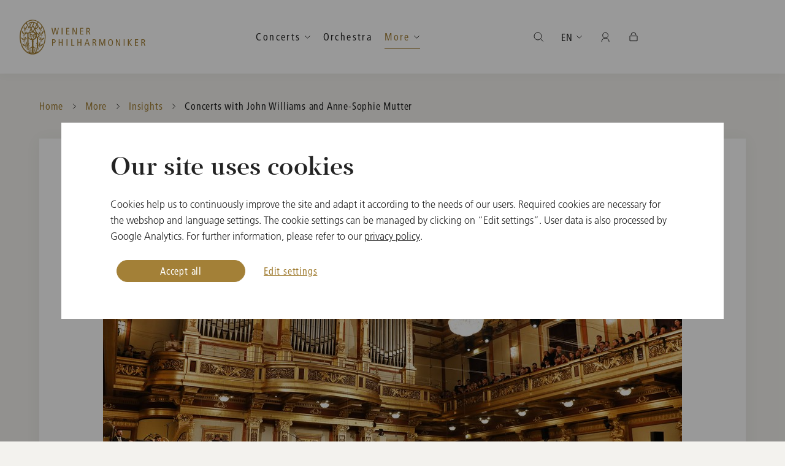

--- FILE ---
content_type: text/html; charset=utf-8
request_url: https://www.wienerphilharmoniker.at/en/magazin/concerts-with-john-williams-and-anne-sophie-mutter/6185
body_size: 36100
content:

<!DOCTYPE HTML>
<html lang="en">
<head>
	<meta http-equiv="Content-Type" content="text/html; charset=utf-8">
	<meta http-equiv="X-UA-Compatible" content="IE=edge">
	<meta name="viewport" content="width=device-width, initial-scale=1.0, maximum-scale=1">
	<title>Concerts with John Williams and Anne-Sophie Mutter - Vienna Philharmonic</title>
	<meta name="description" content="&lt;p&gt;The Vienna Philharmonic and the Society of Friends of Music in Vienna are pleased to present two new concerts with John Williams, Anne-Sophie Mutter and the Vienna Philharmonic. With these two special concerts, the Vienna Philharmonic and the Vienna Musikverein celebrate the 90th birthday of the world-famous film music composer and conductor.&lt;/p&gt;

&lt;p&gt;The concerts will take place on &lt;a href=&quot;https://www.wienerphilharmoniker.at/de/konzerte/the-music-of-john-williams/10195/&quot; target=&quot;_self&quot;&gt;Saturday, March 12 at 3:30 PM &lt;/a&gt;and &lt;a href=&quot;https://www.wienerphilharmoniker.at/de/konzerte/the-music-of-john-williams/10196/&quot; target=&quot;_self&quot;&gt;Sunday, March 13 at 11:00 AM&lt;/a&gt;. Ticket sales begin for members of the Society of Friends of Music on February 8, 2022, the exact day of John Williams&amp;#39; 90th birthday. General ticket sales begin on February 10, 2022.&lt;br /&gt;
&lt;br /&gt;
Tickets under:&amp;nbsp;&lt;a href=&quot;https://www.musikverein.at/&quot; target=&quot;_self&quot;&gt;www.musikverein.at&lt;/a&gt;&lt;/p&gt;

&lt;p&gt;The chairman of the Vienna Philharmonic, Daniel Froschauer, and business manager Michael Bladerer are pleased about the renewed artistic partnership with John Williams: &amp;quot;In addition to many legendary film music compositions, the program will feature John Williams&amp;rsquo; Violin Concerto #2, composed in 2021 especially&amp;nbsp;for Anne-Sophie Mutter. In this manner, we celebrate with John Williams and Anne-Sophie Mutter the composer&amp;#39;s 90th birthday.&amp;quot;&lt;/p&gt;

&lt;p&gt;The director of the Society of Friends of Music, Dr. Stephan Pauly, shares the anticipation of the orchestra: &amp;quot;Over several decades, the music of John Williams has inspired millions of people around the world. To have him here to conduct his own compositions live with the Vienna Philharmonic in the Golden Hall is a great honor and the source of much joy.&amp;quot;&lt;/p&gt;">
	<meta name="author" content="WIENER PHILHARMONIKER - www.wienerphilharmoniker.at">
	<meta name="robots" content="index, follow">

	<link rel="shortcut icon" href="https://wph-live.s3.amazonaws.com/static/images/favicons/favicon.ico">
	<link rel="shortcut icon" sizes="196x196" href="https://wph-live.s3.amazonaws.com/static/images/favicons/favicon-196.png">
	<link rel="icon" sizes="128x128" href="https://wph-live.s3.amazonaws.com/static/images/favicons/favicon-128.png">
	<link rel="icon" sizes="192x192" href="https://wph-live.s3.amazonaws.com/static/images/favicons/favicon-192.png">
	<link rel="apple-touch-icon" sizes="152x152" href="https://wph-live.s3.amazonaws.com/static/images/favicons/favicon-152.png">
	<link rel="apple-touch-icon" sizes="167x167" href="https://wph-live.s3.amazonaws.com/static/images/favicons/favicon-167.png">
	<link rel="apple-touch-icon" sizes="180x180" href="https://wph-live.s3.amazonaws.com/static/images/favicons/favicon-180.png">

	<meta property="og:url" content="http://www.wienerphilharmoniker.at/en/magazin/concerts-with-john-williams-and-anne-sophie-mutter/6185">
	<meta property="og:type" content="website">
	<meta property="og:title" content="John Williams returns to Vienna">
	<meta property="og:description" content="The Vienna Philharmonic and the Vienna Musikverein present concerts with John Williams and Anne-Sophie Mutter on March 12 and 13, 2022, in the Golden Hall">
	<meta property="og:image" content="http://www.wienerphilharmoniker.athttps://wph-live.s3.amazonaws.com/media/filer_public_thumbnails/filer_public/d6/28/d6280bc2-92e8-40f2-bea0-489e6cd593b1/wgm0031.jpg__1920x1920_q85_subject_location-2553%2C2093_subsampling-2.jpg">

	<link href="https://wph-live.s3.amazonaws.com/static/components/CookieManager/css/app.css" rel="stylesheet" type="text/css">
	<link href="https://wph-live.s3.amazonaws.com/static/css/build/app.min.css" type="text/css" rel="stylesheet">
	
	
	<script language="javascript">
		var DjangoApp = {
			settings: {
				STATIC_URL: "https://wph\u002Dlive.s3.amazonaws.com/static/"
			}
		}
		var SHOP_APP = {
			tix: {
				baseURL: 'https://tickets.wienerphilharmoniker.at',
				//language: document.documentElement.getAttribute('lang') || 'en',
				language: 'en',
				loadSessionInterval: 10,
			},
			baseURL: '/shopapi',
			languageCode: 'en',
			urls: {
				cart: '/en/shop/cart',
				checkout: '/en/shop/checkout',
				send_reset_password_mail: '/en/shop/forgot-password',
				registration_form: '/en/shop/register',
				self_care: '/en/shop/self-care',
				order_list: '/en/shop/order/',
				order_detail: '/en/shop/order/detail',
				continue_shopping: '/en/shop',
				login: '/en/shop/login'
			},
			recaptchaKey: '6LdGgMEZAAAAAFP43xDnueiqvgAOx_3zOfdWiQ7k',
			translations: {
				'Ihr Warenkorb ist leer': 'Your Shopping Cart is empty<br><br>Go to <a href="/en/shop">Webshop</a>',
				'Meine Artikel': 'My items',
				'Bestellwert': 'Order value',
				'Inkl. Ust.': 'Incl. VAT',
				'Zur Kasse': 'Checkout',
				'Warenkorb anzeigen': 'View Shopping Cart',
				'Karten reserviert': 'Tickets reserved',
				'Ihre Reservierung ist abgelaufen': 'Your reservation has expired',
				'Ihre Reservierungszeit ist leider abgelaufen. Bitten wählen Sie erneut Ihre Karten aus.': 'Your reservation has expired. Please select your tickets again.',
				'Anmelden': 'Log in',
				'Registrieren': 'Create Account',
				'Mein Bereich': 'My Account',
				'Meine Bestellungen': 'My Orders',
				'Meine Ticket Bestellungen': 'My Ticket Orders',
				'Meine Artikel Bestellungen': 'My Merchandise Orders',
				'Mein Secure Wallet': 'My Secure Wallet',
				'Willkommen': 'Welcome',
				'Abmelden': 'Log out',
				'Es ist ein Fehler aufgetreten.': 'An error has occurred.',
				'Bitte wenden Sie sich an den Support.': 'Please contact support.',
				'In den Warenkorb': 'Add to Shopping Cart',
				'Artikel wurde in Ihren Warenkorb gelegt': 'Artikel wurde in Ihren Warenkorb gelegt',
				'Tickets kaufen': 'Buy tickets',
				'Sie werden zu einem externen Veranstalter weitergeleitet.': 'You are forwarded to an external venue.',
				'Bitte beachten Sie die AGB und Umtauschregelungen dieses Anbieters.': 'Please note the general terms and conditions and exchange regulations of this venue.',
				'Ticket-Checkout': 'Checkout - Tickets',
				'Aus technischen Gründen können Sie hier nur Ihre Tickets bezahlen. Für den Kauf von CDs oder Merchandise wechseln Sie bitte zum Artikel-Warenkorb und schließen den Kauf dort separat ab.': 'For technical reasons, you can only pay for your tickets here. To purchase CDs or merchandise, please switch to the merchandise cart and complete your purchase separately.',
				'Merchandise-Checkout': 'Checkout - Merchandise',
				'Aus technischen Gründen können Sie hier nur Ihre CDs oder Merchandise bezahlen. Für den Kauf von Tickets wechseln Sie bitte zum Ticket-Warenkorb und schließen den Kauf dort separat ab.': 'For technical reasons, you can only pay for your CDs or merchandise here. To purchase tickets, please switch to the ticket cart and complete your purchase separately.',
				'Weiter': 'Continue',
				'OK': 'OK'
			}
		}
	</script>
	


	

	
	

	<div data-cookie-consent="googleAnalytics">
		<!--if-consent
			<script>(function(w,d,s,l,i){w[l]=w[l]||[];w[l].push({'gtm.start':
			new Date().getTime(),event:'gtm.js'});var f=d.getElementsByTagName(s)[0],
			j=d.createElement(s),dl=l!='dataLayer'?'&l='+l:'';j.async=true;j.src=
			'https://www.googletagmanager.com/gtm.js?id='+i+dl;f.parentNode.insertBefore(j,f);
			})(window,document,'script','dataLayer','GTM-KV4KZ7N');</script>
		endif-->
	</div>
</head>
<body class="detail-page">
	
	<!-- Google Tag Manager (noscript) -->
		<noscript><iframe src="https://www.googletagmanager.com/ns.html?id=GTM-KV4KZ7N" height="0" width="0" style="display:none;visibility:hidden"></iframe></noscript>
	<!-- End Google Tag Manager (noscript) -->

	

	
		
	

	<div class="header-placeholder scrolled"></div>

	<div class="page-container ">

		<header class="header-container">
			<div class="grid-container">
				<div class="grid-x align-middle">
					<div class="cell align-between">
						<a href="/" class="wiener-logo show-for-shop show-for-mobile"></a>
						
							


	
	<form id="mobile-search-form" class="header-search" action="/en/search/" method="post" autocomplete="off">
		<button type="submit" class="header-search-label"></button>
		<input type="search"  id="mobile-search-input" class="header-search-input" id="search" placeholder="Search" autocomplete="off">
		<a href="javascript:;" class="header-search-cancel">Abbrechen</a>
	</form>

	<a href="javascript:;" class="open-nav hide-for-large"></a>
	<nav class="nav-main">
		<a href="/en/" class="wiener-logo show-for-default"></a>
		<div class="nav-ul-container">
			<ul class="nav-ul">
				<li class="nav-li hide-for-large"><a href="/en/" class="nav-a">Home</a></li>
				
				
					<li class="nav-li  dropdown-container in_menu-True">
						<a href="javascript:;" class="nav-a follow-line open-dropdown  ">Concerts</a>
						
							<ul>
							
								<li class=" in_menu-True">
									<a href="/en/konzerte" class="">All Concerts</a>
								</li>
								
							
								<li class=" in_menu-True">
									<a href="https://www.wienerphilharmoniker.at/en/konzerte?v=&ia=t&iv=f&sm=f" class="">Subscription Concerts</a>
								</li>
								
							
								<li class=" in_menu-True">
									<a href="/en/newyearsconcert" class="">New Year&#39;s Concert</a>
								</li>
								
							
								<li class=" in_menu-True">
									<a href="/en/summernightconcert" class="">Summer Night Concert</a>
								</li>
								
							
								<li class=" in_menu-True">
									<a href="/en/vienna-philharmonic-ball" class="">Vienna Philharmonic Ball</a>
								</li>
								
							
								<li class=" in_menu-True">
									<a href="/en/konzert-archiv" class="">Concert Archive</a>
								</li>
								
							
							</ul>
						
					</li>
				
					<li class="nav-li   in_menu-True">
						<a href="/en/orchestra" class="nav-a follow-line   ">Orchestra</a>
						
							<ul>
							
								<li class=" in_menu-True">
									<a href="/en/orchestra/tradition" class="">Tradition</a>
								</li>
								
							
								<li class=" in_menu-True">
									<a href="/en/orchestra-academy" class="">Orchestra Academy</a>
								</li>
								
							
							</ul>
						
					</li>
				
					<li class="nav-li active dropdown-container in_menu-True">
						<a href="javascript:;" class="nav-a follow-line open-dropdown active ">More</a>
						
							<ul>
							
								<li class=" in_menu-True">
									<a href="/en/youth" class="">Youth</a>
								</li>
								
							
								<li class="active in_menu-True">
									<a href="/en/magazin" class=" active">Insights</a>
								</li>
								
									<li class="show-for-large"><a href="/en/shop" class="button gradient mt-2">Webshop</a></li>
								
							
							</ul>
						
					</li>
				
			</ul>
			<span class="navigation-line"></span>
		</div>
		<div class="mobile-nav-bottom">
			<a href="/en/shop" class="button gradient shop">Artikel-Webshop</a>
			<ul class="mobile-nav-bottom-ul">
				
					<li class="mobile-nav-bottom-li"><a class="mobile-nav-bottom-a active" href="/en/magazin/concerts-with-john-williams-and-anne-sophie-mutter/6185" id="en">EN</a></li>
				
					<li class="mobile-nav-bottom-li"><a class="mobile-nav-bottom-a " href="/de/magazin/konzerte-mit-john-williams-und-anne-sophie-mutter/6185" id="de">DE</a></li>
				
					<li class="mobile-nav-bottom-li"><a class="mobile-nav-bottom-a " href="/ja/magazin/concerts-with-john-williams-and-anne-sophie-mutter/6185" id="ja">JA</a></li>
				
				<li class="mobile-nav-bottom-li">
					<a href="javascript:;" class="mobile-nav-bottom-a user-icon open-user-menu open-dropdown user-icon"></a>
				</li>
				<li class="mobile-nav-bottom-li" id="mobile-product-cart-icon"
					data-class-names="mobile-nav-bottom-a cart-icon"
					data-href="/en/shop/cart"
				>
				</li>
				<li class="mobile-nav-bottom-li" id="mobile-cart-icon"
					data-class-names="mobile-nav-bottom-a ticket-cart-icon"
					data-href="https://tickets.wienerphilharmoniker.at/en/buyingflow/order/"
				></li>
			</ul>
		</div>
		<ul class="nav-ul right">
			<li class="nav-li dropdown-container">
				<a href="javascript:;" id="nav-search-icon" class="nav-a open-dropdown icon search-icon"></a>
				<div class="search-dropdown-wrapper container-white">
					<form id="desktop-search-form" class="header-search-form" action="/en/search/" method="post" autocomplete="off">
						<button type="submit" class="search-label"></button>
						<input type="search" id="desktop-search-input" name="search" placeholder="Type to Search" class="search-input" autocomplete="off">
					</form>
				</div>
			</li>
			<li class="nav-li dropdown-container">
				<a href="javascript:;" class="nav-a open-dropdown">EN</a>
				<ul>
					
						<li><a class="active" href="/en/magazin/concerts-with-john-williams-and-anne-sophie-mutter/6185" id="en">English</a></li>
					
						<li><a class="" href="/de/magazin/konzerte-mit-john-williams-und-anne-sophie-mutter/6185" id="de">Deutsch</a></li>
					
						<li><a class="" href="/ja/magazin/concerts-with-john-williams-and-anne-sophie-mutter/6185" id="ja">日本語</a></li>
					
				</ul>
			</li>
			<li class="nav-li dropdown-container" id="user-widget"></li>
			<li class="nav-li dropdown-container" id="product-cart-widget"></li>
			<li class="nav-li dropdown-container" id="cart-widget"></li>
		</ul>
		<!-- if home -->
		<div class="rolex header-rolex show-for-large">

			<script>
				// For performance
				function loadDeferredIframe(id, address) {
					var iframe = document.getElementById(id);
					if(iframe !== null) {
						iframe.src = address;
					}
				};
				window.onload = function (event) {		
					var m = window.screen.width < 1024;

					
						if(m) {
							loadDeferredIframe("rolexMobileWhite", "https://static.rolex.com/clocks/2020/wiener_mobile_vert_white_EN_HTML_80x120/rolex.html")
						} else {
							loadDeferredIframe("rolexWhite", "https://static.rolex.com/clocks/2020/wiener_desk_EN_HTML_150x70/rolex.html")
							loadDeferredIframe("rolexGreen", "https://static.rolex.com/clocks/2020/wiener_desk_green_EN_HTML_150x70/rolex.html")
						}
					
					
					
				}
			</script>
			<iframe id="rolexWhite" class="rolex-white" src="about:blank" style="width: 150px; height: 70px; border: 0; margin: 0; padding: 0; scroll: none;" scrolling="no" frameborder="no"></iframe>
			<iframe id="rolexGreen" class="rolex-green" src="about:blank" style="width: 150px; height: 70px; border: 0; margin: 0; padding: 0; scroll: none;" scrolling="no" frameborder="no"></iframe>
		</div>		
		<!-- end if home -->
	</nav>

						
					</div>
				</div>
			</div>
		</header>


		

		

		<main class="content-container">
			
				

<div class="grid-container breadcrumbs-container">
	<nav aria-label="You are here:" role="navigation">
		<ul class="breadcrumbs">
			<li>
				<a href="/en/">Home</a>
			</li>
			
				
					
					
					<li class="">
						<a href="/en/more">More</a>
					</li>
				
			
				
					
					
					<li class="previous-item">
						<a href="/en/magazin">Insights</a>
					</li>
				
			
			
				<li class="current">
					<span>
						<span class="show-for-sr">Current: </span> Concerts with John Williams and Anne-Sophie Mutter
					</span>
				</li>
			
		</ul>
	</nav>
</div>

			
			
				<!-- search_start_1 -->
				
	<div class="grid-container section-container orchestra-intro">
		<div class="main-section container-white content content-full">

			<div class="grid-x grid-padding-x align-center">
				<div class="cell medium-10 large-8 xxlarge-7">
					<span class="preline primary-color text-center">February 7, 2022</span>
					<h1 class="h2 text-center">Concerts with John Williams and Anne-Sophie Mutter</h1>
				</div>
			</div>
			<br>

			<div class="grid-x grid-padding-x align-center">
				<div class="cell medium-10 text-center">
					<div class="image-container">
						<picture>
							<source media="(max-width: 767px)" srcset="https://wph-live.s3.amazonaws.com/media/filer_public_thumbnails/filer_public/d6/28/d6280bc2-92e8-40f2-bea0-489e6cd593b1/wgm0031.jpg__574x323_q85_crop_subject_location-2553%2C2093_subsampling-2.jpg">
							<img src="https://wph-live.s3.amazonaws.com/media/filer_public_thumbnails/filer_public/d6/28/d6280bc2-92e8-40f2-bea0-489e6cd593b1/wgm0031.jpg__944x531_q85_crop_subject_location-2553%2C2093_subsampling-2.jpg" alt="">
						</picture>
						
							<span class="image-caption">© Dieter Nagl</span>
						
					</div>
				</div>
			</div>
			<div class="spacer"></div>

			<div class="grid-x grid-padding-x align-center text-module">
				<div class="cell medium-10 large-8 xlarge-6">
					<p>The Vienna Philharmonic and the Society of Friends of Music in Vienna are pleased to present two new concerts with John Williams, Anne-Sophie Mutter and the Vienna Philharmonic. With these two special concerts, the Vienna Philharmonic and the Vienna Musikverein celebrate the 90th birthday of the world-famous film music composer and conductor.</p>

<p>The concerts will take place on <a href="https://www.wienerphilharmoniker.at/de/konzerte/the-music-of-john-williams/10195/" target="_self">Saturday, March 12 at 3:30 PM </a>and <a href="https://www.wienerphilharmoniker.at/de/konzerte/the-music-of-john-williams/10196/" target="_self">Sunday, March 13 at 11:00 AM</a>. Ticket sales begin for members of the Society of Friends of Music on February 8, 2022, the exact day of John Williams&#39; 90th birthday. General ticket sales begin on February 10, 2022.<br />
<br />
Tickets under:&nbsp;<a href="https://www.musikverein.at/" target="_self">www.musikverein.at</a></p>

<p>The chairman of the Vienna Philharmonic, Daniel Froschauer, and business manager Michael Bladerer are pleased about the renewed artistic partnership with John Williams: &quot;In addition to many legendary film music compositions, the program will feature John Williams&rsquo; Violin Concerto #2, composed in 2021 especially&nbsp;for Anne-Sophie Mutter. In this manner, we celebrate with John Williams and Anne-Sophie Mutter the composer&#39;s 90th birthday.&quot;</p>

<p>The director of the Society of Friends of Music, Dr. Stephan Pauly, shares the anticipation of the orchestra: &quot;Over several decades, the music of John Williams has inspired millions of people around the world. To have him here to conduct his own compositions live with the Vienna Philharmonic in the Golden Hall is a great honor and the source of much joy.&quot;</p>
				</div>
			</div>
			<div class="spacer"></div>

			<div class="grid-x align-center">
				<div class="cell medium-11 grid-x grid-padding-x align-center image-list">
					
				</div>
			</div>
		</div>
		<div class="spacer"></div>
	</div>
	<div class="spacer"></div>

				<!-- search_end_1 -->
			
		</main>

		

<footer class="footer-container">
	<div class="grid-container relative">
		<a href="javascript:;" class="goto-top"></a>
	</div>
	<div class="footer-main">
		<div class="grid-container relative">
			<nav class="footer-nav">
				<ul class="footer-nav-ul">
					<li class="subline edit-cookie-settings"><a href="javascript:window.CookieManager.showCookieSettings()">Cookie Settings</a></li>
				
				
					<li class="subline"><a href="/en/neujahrskonzert/faq" title="New Year&#39;s Concert FAQ">New Year&#39;s Concert FAQ</a></li>
				
					<li class="subline"><a href="/en/ticket-information" title="Ticket Information">Ticket Information</a></li>
				
					<li class="subline"><a href="/en/media" title="Media">Media</a></li>
				
					<li class="subline"><a href="/en/presse" title="Press">Press</a></li>
				
					<li class="subline"><a href="/en/contact" title="Contact">Contact</a></li>
				
					<li class="subline"><a href="/en/terms-and-conditions" title="T&amp;C">T&amp;C</a></li>
				
					<li class="subline"><a href="/en/privacy-policy" title="Privacy Policy">Privacy Policy</a></li>
				
					<li class="subline"><a href="/en/imprint" title="Imprint">Imprint</a></li>
				
				</ul>
			</nav>
			<div class="social-media">
				<ul class="social-media-ul">
					<li>
						<a href="https://www.facebook.com/ViennaPhilharmonic" target="_blank" title="Facebook">
							<span class="icon icon-sm-facebook"></span>
						</a>
					</li>
					<li>
						<a href="https://twitter.com/Vienna_Phil" target="_blank" title="Twitter">
							<span class="icon icon-sm-twitter"></span>
						</a>
					</li>
					<li>
						<a href="https://www.instagram.com/viennaphilharmonic/" target="_blank" title="Instagram">
							<span class="icon icon-sm-instagram"></span>
						</a>
					</li>
					<li>
						<a href="https://music.apple.com/at/artist/wiener-philharmoniker/2355964" target="_blank" title="iTunes">
							<span class="icon icon-sm-itunes"></span>
						</a>
					</li>
					<li>
						<a href="https://open.spotify.com/artist/003f4bk13c6Q3gAUXv7dGJ" target="_blank" title="Spotify">
							<span class="icon icon-sm-spotify"></span>
						</a>
					</li>
				</ul>
			</div>
		</div>
	</div>
	<div class="footer-bottom">
		<div class="grid-container">
			<div class="grid-x grid-padding-x">
				<div class="cell large-4 footer-copyright">
					<p class="subline">Media Partners of the Vienna Philharmonic</p>
				</div>
				<div class="cell large-8 footer-sponsors">
					<ul class="footer-sponsors-ul">
						<li>
							<a href="https://www.ebu.ch/home" target="_blank" title="EBU">
								<picture>
									<img src="https://wph-live.s3.amazonaws.com/static/images/sponsors/ebu.png" alt="EBU">
								</picture>
							</a>
						</li>
						<li>
							<a href="https://orf.at/" target="_blank" title="ORF">
								<picture>
									<img src="https://wph-live.s3.amazonaws.com/static/images/sponsors/orf.png" alt="ORF">
								</picture>
							</a>
						</li>
						<li>
							<a href="https://www.nhk.or.jp/" target="_blank" title="NHK Japan">
								<picture>
									<img src="https://wph-live.s3.amazonaws.com/static/images/sponsors/nhk.png" alt="NHK Japan">
								</picture>
							</a>
						</li>
						<li>
							<a href="https://m.yangshipin.cn/user?cpid=18125871468334376" target="_blank" title="CMG China">
								<picture>
									<img src="https://wph-live.s3.amazonaws.com/static/images/sponsors/cmg.png" alt="CMG China">
								</picture>
							</a>
						</li>
						<li>
							<a href="https://www.wnet.org/" target="_blank" title="WNET (PBS) USA">
								<picture>
									<img src="https://wph-live.s3.amazonaws.com/static/images/sponsors/wnet.png" alt="WNET (PBS) USA">
								</picture>
							</a>
						</li>
						<li>
							<a href="http://www.unitel.de/en/unitel.html" target="_blank" title="Unitel">
								<picture>
									<img src="https://wph-live.s3.amazonaws.com/static/images/sponsors/unitel.png" alt="Unitel">
								</picture>
							</a>
						</li>
						<li>
							<a href="https://www.medici.tv/en/partners/vienna-philharmonic-concerts/" target="_blank" title="medici.tv">
								<picture>
									<img src="https://wph-live.s3.amazonaws.com/static/images/sponsors/medicitv.png" alt="medici.tv">
								</picture>
							</a>
						</li>
						<li>
							<a href="https://apple.co/3JKUixQ" target="_blank" title="Apple Music Classical">
								<picture>
									<img src="https://wph-live.s3.amazonaws.com/static/images/sponsors/AppleMusicClassical.png" alt="Apple Music Classical">
								</picture>
							</a>
						</li>
						<li>
							<a href="https://www.sonyclassical.com/artists/artist-details/wiener-philharmoniker-1" target="_blank" title="Sony">
								<picture>
									<img src="https://wph-live.s3.amazonaws.com/static/images/sponsors/sonyclassical.png" alt="Sony">
								</picture>
							</a>
						</li>
					</ul>
				</div>
			</div>
		</div>
	</div>
</footer>


	</div>
	<div id="login-needed-for-tickets" style="display:none">
		<strong>Please log in</strong>
		<p>Please login first to buy tickets.</p>
		<a href="/en/shop/login" class="button">Login</a>
		<br>
		<a href="javascript:;" onclick="$.fancybox.close()">Close</a>
	</div>
	<div id="ticket-reservation-expired" style="display:none; text-align: center">
		<h2>Your reservation has expired</h2>
		<p>Your reservation has expired. Please select your tickets again.</p>
		<button onclick="$.fancybox.close()" class="button gradient small-only-expanded">Close</button>
	</div>
	<div id="disableUI" style="display:none;padding:0"></div>
	<div id="app"></div>

	<script language="javascript">
		var WIENER = {
			languageCode: 'en'
		}
	</script>
	<script src="https://wph-live.s3.amazonaws.com/static/js/build/app.min.js"></script>
	
	<script src="https://wph-live.s3.amazonaws.com/static/js/wph/shop.js" type="module"></script>

	

	
		
<div id="cookie-manager"></div> 

<script>
if (!window.ga) {
  !function(e,a,t,n,c,g,o){e.GoogleAnalyticsObject="ga",e.ga=e.ga||function(){(e.ga.q=e.ga.q||[]).push(arguments)},e.ga.l=1*new Date,g=a.createElement(t),o=a.getElementsByTagName(t)[0],g.async=1,g.src="https://www.google-analytics.com/analytics.js",o.parentNode.insertBefore(g,o)}(window,document,"script");
}

(function () {
  var CMlanguage = document.documentElement.getAttribute('lang') == 'de' ? 'de' : 'en';
  var CMtranslations = {
    
    
    
    
    
    de: {
      introduction: {
        title: 'Unsere Seite verwendet Cookies',
        text: 'Cookies helfen uns, die Seite kontinuierlich zu verbessern und an die Bedürfnisse unserer Nutzer anzupassen. Erforderliche Cookies sind notwendig für den Webshop und die Spracheinstellungen. Die Cookie-Einstellungen können durch Klick auf “Einstellungen bearbeiten” verwaltet werden. Die Verarbeitung der Nutzerdaten erfolgt auch durch Google Analytics. Weitere Informationen entnehmen Sie bitte unserer <a href="/de/datenschutz#headline-25911">Datenschutzerklärung</a>.',
      },
      settings: {
        title: 'Cookie-Einstellungen bearbeiten',
        text: 'Bitte wählen Sie hier Ihre gewünschten Cookie-Einstellungen.',
        subtitle: '',
        permissions: {
          requiredCookies: {
            title: 'Erforderliche Cookies',
            text: 'Wir nutzen Cookies, um unseren Besuchern die Nutzung unserer Website zu ermöglichen und um garantieren zu können, dass bestimmte Features wie vorgesehen funktionieren. Diese Cookies sind erforderlich, da die Nutzung dieser Features (bspw. Webshop, Spracheinstellung) sonst nicht möglich ist. Weitere Informationen entnehmen Sie bitte unserer <a href="/de/datenschutz#headline-25911">Datenschutzerklärung</a>.',
          },
          trackingCookies: {
            title: 'Cookies zur Analyse der Websitenutzung',
            text: 'Diese Cookies ermöglichen es uns durch die Verwendung von Google Analytics zu analysieren, wie die Website genutzt wird. Mit Hilfe dieser Informationen können wir Fehler beheben und neue Designs, Inhalte und Funktionen entwickeln und optimieren. Zudem erhalten wir wertvolle Erkenntnisse hinsichtlich der Effektivität unserer Website. Weitere Informationen entnehmen Sie bitte unserer <a href="/de/datenschutz#headline-25911">Datenschutzerklärung</a>. <br> <strong>Datenverarbeitung Ihrer Nutzerdaten durch Google</strong> <br> Die Nutzungsdaten werden von Google verarbeitet und in den USA gespeichert. Sowohl Google als auch staatliche Behörden haben Zugriff. Google verknüpft die Daten u.a. mit dem Suchverlauf, dem persönlichen Google-Account und den Nutzungsdaten anderer Geräte.',
          },
          marketingCookies: {
            title: 'Cookies zur Analyse der Websitenutzung',
            text: 'Diese Cookies ermöglichen es uns durch die Verwendung von Google Analytics zu analysieren, wie die Website genutzt wird. Mit Hilfe dieser Informationen können wir Fehler beheben und neue Designs, Inhalte und Funktionen entwickeln und optimieren. Zudem erhalten wir wertvolle Erkenntnisse hinsichtlich der Effektivität unserer Website. Weitere Informationen entnehmen Sie bitte unserer <a href="/de/datenschutz#headline-25911">Datenschutzerklärung</a>. <br> <strong>Datenverarbeitung Ihrer Nutzerdaten durch Google</strong> <br> Die Nutzungsdaten werden von Google verarbeitet und in den USA gespeichert. Sowohl Google als auch staatliche Behörden haben Zugriff. Google verknüpft die Daten u.a. mit dem Suchverlauf, dem persönlichen Google-Account und den Nutzungsdaten anderer Geräte.',
          },
        },
      },
      buttons: {
        accept: 'Alle akzeptieren',
        deleteCookies: 'Cookies löschen',
        editSettings: 'Einstellungen bearbeiten',
        saveSettings: 'Einstellungen speichern',
      },
      messages: {
        cookiesDeleted: 'Cookies wurden gelöscht',
      },
    },
    
    
    
    
    
    en: {
      introduction: {
        title: 'Our site uses cookies',
        text: 'Cookies help us to continuously improve the site and adapt it according to the needs of our users. Required cookies are necessary for the webshop and language settings. The cookie settings can be managed by clicking on “Edit settings”. User data is also processed by Google Analytics. For further information, please refer to our <a href="/en/privacy-policy#headline-25911">privacy policy</a>.',
      },
      settings: {
        title: 'Edit cookie settings',
        text: 'Please select your preferred cookie settings here.',
        subtitle: '',
        permissions: {
          requiredCookies: {
            title: 'Required Cookies',
            text: 'We use cookies to enable our visitors to use our website and to guarantee that certain features work as intended. These cookies are required, otherwise the use of these features (e.g. webshop, language settings) is not possible. For further information, please refer to our <a href="/en/privacy-policy#headline-25911">privacy policy</a>.',
          },
          trackingCookies: {
            title: 'Cookies for analyzing website usage',
            text: 'These cookies enable us to analyze how the website is used by applying Google Analytics. With the help of this information we can correct errors and develop and optimize new designs, content and functions. We also gain valuable insights into the effectiveness of our website. For further information, please refer to our <a href="/en/privacy-policy#headline-25911">privacy policy</a>.  <br> <strong>Data processing of your user data by Google</strong> <br> The usage data is processed by Google and stored in the USA. Both Google and state authorities have access. Google links the data with, among other things, the search history, the personal Google account and the usage data of other devices.',
          },
          marketingCookies: {
            title: 'Cookies for analyzing website usage',
            text: 'These cookies enable us to analyze how the website is used by applying Google Analytics. With the help of this information we can correct errors and develop and optimize new designs, content and functions. We also gain valuable insights into the effectiveness of our website. For further information, please refer to our <a href="/en/privacy-policy#headline-25911">privacy policy</a>.  <br> <strong>Data processing of your user data by Google</strong> <br> The usage data is processed by Google and stored in the USA. Both Google and state authorities have access. Google links the data with, among other things, the search history, the personal Google account and the usage data of other devices.',
          },
        },
      },
      buttons: {
        accept: 'Accept all',
        deleteCookies: 'Delete cookies',
        editSettings: 'Edit settings',
        saveSettings: 'Save settings',
      },
      messages: {
        cookiesDeleted: 'Cookies wurden gelöscht',
      },
    }
    
    
    
  }
  window.CookieManagerConfig = {
    debug: false,

    // analytics
    initialTracking: true,
    analyticsId: '',
    cookieServices: {
      requiredCookies: [],
      trackingCookies: ['googleAnalytics'],
      marketingCookies: ['googleAnalytics'],
    },
    cookieDomains: [
      'wienerphilharmoniker.at',
      '.wienerphilharmoniker.at',
      'wphdev.at',
      '.wphdev.at',
      'tix.wphdev.at',
      'tickets.wienerphilharmoniker.at',
    ],
    pagesToExclude: [
      // de
      '/de/datenschutz',
      '/de/impressum',
      '/de/agb',
      // en
      '/en/privacy-policy',
      '/en/imprint',
      '/en/agb',
      // ja
      '/ja/datenschutz',
      '/ja/impressum',
      '/ja/agb',
      // live
      '/ja/imprint',
      '/en/terms-and-conditions',
      '/ja/terms-and-conditions',
    ],
    hostsToExclude: [
    ],
    translations: CMtranslations[CMlanguage],
    
    
    
    mainDomain: 'wienerphilharmoniker.at',
    deleteCookiesHelper: function () {
      fetch('/shopapi/token', {
        method: 'DELETE',
      }).then(function(res) {
        console.log(res)
      })
      .catch(function(err) {
        console.log(err)
      })
    }
  };
})();



(function () {
  var isTixly = ['tix.wphdev.at','tickets.wienerphilharmoniker.at'].includes(location.hostname.toLowerCase());
  if (isTixly) {
    var style = document.createElement('style');
    style.type = 'text/css';
    style.textContent = [
      ".modal-wrapper {",
      "  position: initial;",
      "  z-index: initial;",
      "  display: block;",
      "  place-content: initial;",
      "}"
    ].join("\n");
    document.body.appendChild(style);

    

    document.addEventListener("DOMContentLoaded", function () {
      function getCookie(name) {
          var matches = document.cookie.match(new RegExp(
              "(?:^|; )" + name.replace(/([\.$?*|{}\(\)\[\]\\\/\+^])/g, '\\$1') + "=([^;]*)"
          ));
          return matches ? decodeURIComponent(matches[1]) : undefined;
      }

      // Only show the overlay if consent cookie is NOT set
      var consentSettings = getCookie('cookie_consent_settings');
      if (!consentSettings) {
          // Show the overlay/banner
          var modal = document.querySelector("#app .modal-mask");
          if (modal) modal.style.display = "flex"; // Or whatever style shows it
      } else {
          // Hide the overlay/banner (optional, usually already hidden by default)
          var modal = document.querySelector("#app .modal-mask");
          if (modal) modal.style.display = "none";
      }
  });
  }
})();



(function () {
  var native = Object.getOwnPropertyDescriptor(Document.prototype, 'cookie');
  var cookieDomain = location.hostname.toLowerCase().includes('wphdev.at') ? '.wphdev.at' : '.wienerphilharmoniker.at';
  var domainAssignmentRegex = /domain\s*=\s*['"]?([^;'"\s]+)['"]?;?/i;
  Object.defineProperty(document, 'cookie', {
    get: function () {
      return native.get.call(document);
    },
    set: function (value) {
      if (!domainAssignmentRegex.test(value) && (value.startsWith('trackingPermissions=') || value.startsWith('cookie_consent_settings='))) {
        value += '; domain=' + cookieDomain + ';';
      }
      console.log('cookie', value);
      native.set.call(document, value);
    },
    configurable: true,
    enumerable:   true
  });
  if (document.getElementById('cookie-manager-script') == null) {
    var script = document.createElement('script');
    script.src = 'https://wph-live.s3.amazonaws.com/static/components/CookieManager/js/app.js';
    script.id = 'cookie-manager-script';
    document.body.appendChild(script);
  }
})();
</script>

<style>
.cookie-manager .form-row.trackingCookies {
  display: none;
}
</style>

	

</body>
</html>
